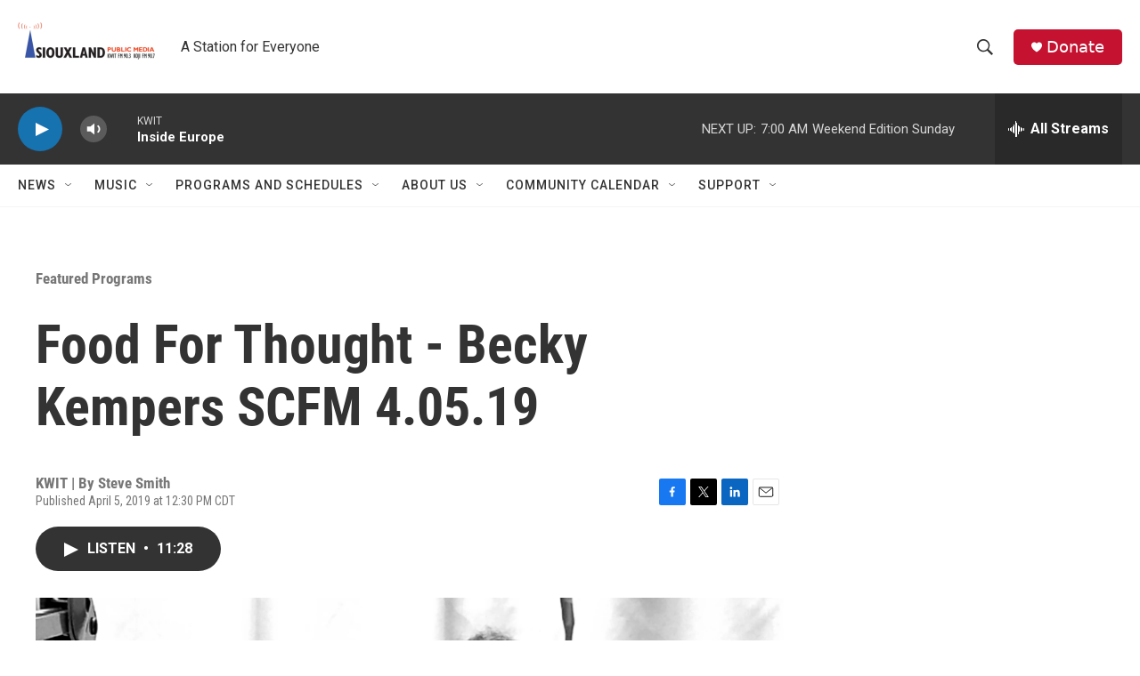

--- FILE ---
content_type: text/html; charset=utf-8
request_url: https://www.google.com/recaptcha/api2/aframe
body_size: 269
content:
<!DOCTYPE HTML><html><head><meta http-equiv="content-type" content="text/html; charset=UTF-8"></head><body><script nonce="RyZoM_DYp7ZJoFMkYyfBJw">/** Anti-fraud and anti-abuse applications only. See google.com/recaptcha */ try{var clients={'sodar':'https://pagead2.googlesyndication.com/pagead/sodar?'};window.addEventListener("message",function(a){try{if(a.source===window.parent){var b=JSON.parse(a.data);var c=clients[b['id']];if(c){var d=document.createElement('img');d.src=c+b['params']+'&rc='+(localStorage.getItem("rc::a")?sessionStorage.getItem("rc::b"):"");window.document.body.appendChild(d);sessionStorage.setItem("rc::e",parseInt(sessionStorage.getItem("rc::e")||0)+1);localStorage.setItem("rc::h",'1764504437420');}}}catch(b){}});window.parent.postMessage("_grecaptcha_ready", "*");}catch(b){}</script></body></html>